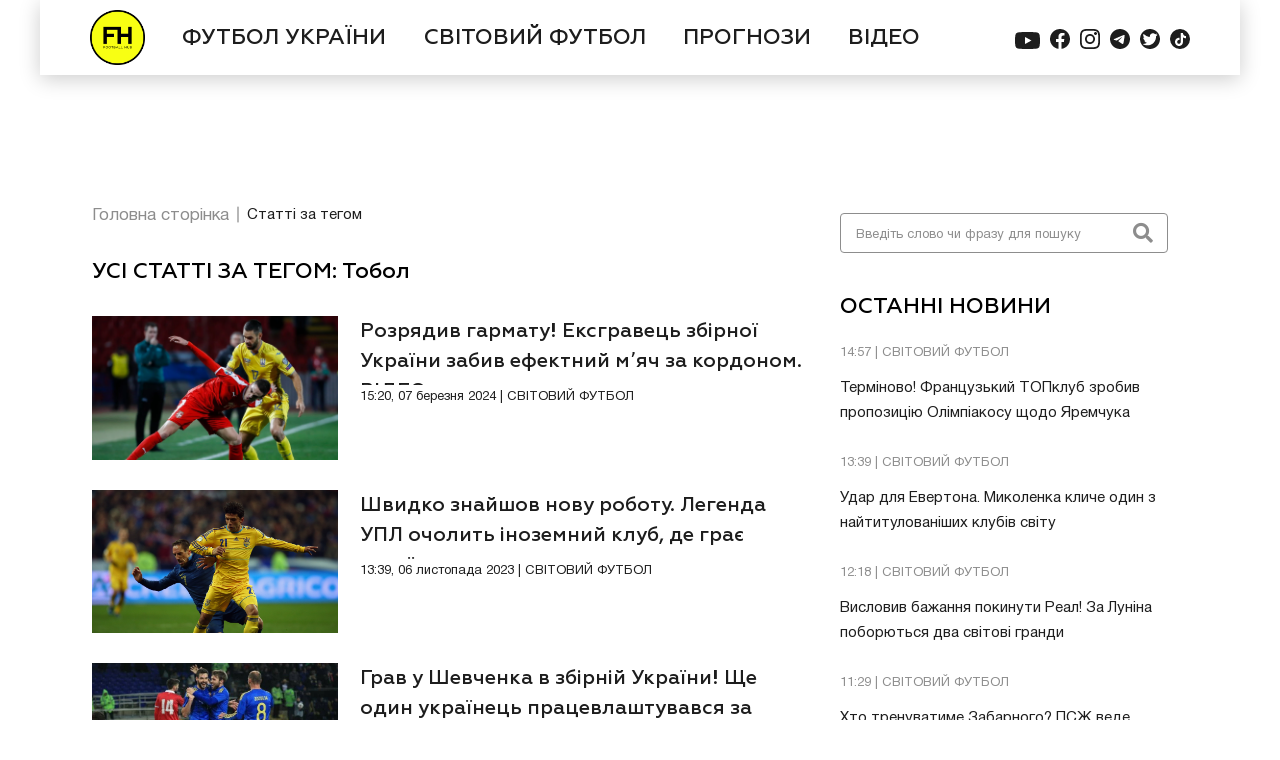

--- FILE ---
content_type: text/html; charset=UTF-8
request_url: https://footballhub.ua/tag/tobol
body_size: 12582
content:
<html lang="uk">
<head>

    <meta http-equiv="X-UA-Compatible" content="IE=edge">
    <meta http-equiv="Content-Type" content="text/html; charset=utf-8">
    <meta name="viewport" content="width=device-width, initial-scale=1, maximum-scale=1, user-scalable=0">
    <meta name="csrf-token" content="z3yjMvF8Iyb9biDBc4hB76LXpUIkbLBgqeBvVI22" />

    <title>Тобол на FOOTBALL HUB</title>
    <meta name="robots" content="index, follow">
    <meta name="googlebot" content="index, follow, max-snippet:-1, max-image-preview:large, max-video-preview:-1">
    <meta name="bingbot" content="index, follow, max-snippet:-1, max-image-preview:large, max-video-preview:-1">
            <meta name="description" content="Тобол Цікаві футбольні матеріали по темі Тобол">
        





    <link rel="canonical" href="https://footballhub.ua/tag/tobol">
        <meta property="og:locale" content="uk_UA">
    <meta property="og:url" content="https://footballhub.ua/tag/tobol">
    <meta property="og:type" content="website">
    <meta property="og:title" content="Тобол на FOOTBALL HUB">
    <meta property="og:site_name" content="FootballHub">

    <meta property="article:publisher" content="https://www.facebook.com/footballhubua">

        <meta property="og:image" content="https://img.footballhub.ua/2021/09/shaparenko_uefa_50evk5.jpg">
        <meta name="twitter:card" content="summary_large_image">

    <link rel="dns-prefetch" href="//fonts.googleapis.com">
    <link rel="dns-prefetch" href="//s.w.org">


    <link href="/css/style.css?id=ad7ebec9a6e2324965e6" rel="stylesheet">

    <link rel="preload"
          as="style"
          id="woohoo-google-fonts-css"
          href="https://fonts.googleapis.com/css?family=Oswald%3A400%2C300%2C700%7CLato%3A400%2C300%2C700%2C900%7CWork+Sans%3A400%2C300%2C500%2C600%2C700%2C800%2C900%7COpen+Sans%3A400%2C600%2C700%2C800%7CPlayfair+Display%3A400%2C700%2C900%2C400italic%7CRaleway%3A400%2C300%2C500%2C600%2C700%2C800%2C900%7CRoboto%3A400%2C300%2C100%2C700%7CMontserrat%3A400%2C700&amp;subset=latin%2Cgreek%2Cgreek-ext%2Cvietnamese%2Ccyrillic-ext%2Clatin-ext%2Ccyrillic"
          type="text/css" media="all">

    <link rel="apple-touch-icon" sizes="57x57" href="https://footballhub.ua/favicon/apple-icon-57x57.png">
    <link rel="apple-touch-icon" sizes="60x60" href="https://footballhub.ua/favicon/apple-icon-60x60.png">
    <link rel="apple-touch-icon" sizes="72x72" href="https://footballhub.ua/favicon/apple-icon-72x72.png">
    <link rel="apple-touch-icon" sizes="76x76" href="https://footballhub.ua/favicon/apple-icon-76x76.png">
    <link rel="apple-touch-icon" sizes="114x114" href="https://footballhub.ua/favicon/apple-icon-114x114.png">
    <link rel="apple-touch-icon" sizes="120x120" href="https://footballhub.ua/favicon/apple-icon-120x120.png">
    <link rel="apple-touch-icon" sizes="144x144" href="https://footballhub.ua/favicon/apple-icon-144x144.png">
    <link rel="apple-touch-icon" sizes="152x152" href="https://footballhub.ua/favicon/apple-icon-152x152.png">
    <link rel="apple-touch-icon" sizes="180x180" href="https://footballhub.ua/favicon/apple-icon-180x180.png">
    <link rel="icon" type="image/png" sizes="192x192"  href="https://footballhub.ua/favicon/android-icon-192x192.png">
    <link rel="icon" type="image/png" sizes="32x32" href="https://footballhub.ua/favicon/favicon-32x32.png">
    <link rel="icon" type="image/png" sizes="96x96" href="https://footballhub.ua/favicon/favicon-96x96.png">
    <link rel="icon" type="image/png" sizes="16x16" href="https://footballhub.ua/favicon/favicon-16x16.png">
    <link rel="manifest" href="https://footballhub.ua/favicon/manifest.json">
    <meta name="msapplication-TileColor" content="#ffffff">
    <meta name="msapplication-TileImage" content="https://footballhub.ua/favicon/ms-icon-144x144.png">
    <meta name="theme-color" content="#ffffff">



    


    <script>
      var googletag = googletag || {};
      googletag.cmd = googletag.cmd || [];

    </script>
    <script>
      googletag.cmd.push(function() {

        var mapping = googletag.sizeMapping().
        
        addSize([1200, 0], [[2000,1300]]).
        
        addSize([992, 0], [1200, 83]).
        addSize([768, 0], [768, 83]).
        addSize([576, 0], [576, 83]).
        addSize([425, 0], [425, 83]).
        addSize([375, 0], [375, 83]).
        addSize([0, 0], [320, 83]).build();

        
        // googletag.defineSlot('/82479101/Footballhub.com.ua/Footballhub_Brnd', [[1200, 83], [768, 83], [576, 83], [425, 83], [375, 83], [320, 83]], 'div-gpt-ad-1673962449670-0').defineSizeMapping(mapping).addService(googletag.pubads());
        googletag.defineSlot('/82479101/Footballhub.com.ua/Footballhub_Brnd', [[320, 83],[375, 83],[425, 83],[576, 83], [1200, 83], [768, 83], [2000, 1300]], 'div-gpt-ad-1580295585402-0').defineSizeMapping(mapping).addService(googletag.pubads());
        

        googletag.defineSlot('/82479101/Footballhub.com.ua/Footballhub_Content_mob', [300, 250], 'div-gpt-ad-1604055999152-0').addService(googletag.pubads());
        /*googletag.defineSlot('/82479101/Footballhub.com.ua/1250x250', [1200, 250], 'div-gpt-ad-1528117256469-0').addService(googletag.pubads());*/
        googletag.defineSlot('/82479101/Footballhub.com.ua/Footballhub_Display', [300, 600], 'div-gpt-ad-1528117256469-1').addService(googletag.pubads());
        googletag.defineSlot('/82479101/Footballhub.com.ua/Footballhub_Display_300x250_1', [300, 250], 'div-gpt-ad-1528117256469-2').addService(googletag.pubads());
        googletag.pubads().enableSingleRequest();
        googletag.pubads().collapseEmptyDivs();
        googletag.pubads().setTargeting('Page', ['MainPage']);
        googletag.enableServices();
      });
    </script>
    <script>
        window.googletag = window.googletag || {cmd: []};
        googletag.cmd.push(function() {
            googletag.defineSlot('/82479101/Footballhub.com.ua/Footballhub_300x250', [300, 250], 'div-gpt-ad-1732531728651-0').addService(googletag.pubads());
            googletag.enableServices();
        });
    </script>

    <link rel="preconnect" href="https://membrana-cdn.media/" crossorigin>
    <link rel="dns-prefetch" href="https://membrana-cdn.media/">



    <script>
        window.notsyCmd = window.notsyCmd || [];
        window.notsyCmd.push(function() {
            window.notsyInit({
                pageVersionAutodetect: true
            });
        });
    </script>
    <style>
        .nts-video {height: calc((100vw - 60) / 16 * 9); max-height: 360px}
        .nts-video-wrapper {padding-top: 10px; padding-bottom: 20px}
        .nts-video-label {font-size: 12px; font-family: "Helvetica Neue", Arial, sans-serif; line-height: 12px; text-transform: uppercase; color: #999; text-align: center}
    </style>

    



</head>

<body>
<noscript><iframe src="https://www.googletagmanager.com/ns.html?id=GTM-PWJW2QQ" height="0" width="0" style="display:none;visibility:hidden"></iframe></noscript>
<div id='div-gpt-ad-1580295585402-0' class="branding">
    <script>
      googletag.cmd.push(function() { googletag.display('div-gpt-ad-1580295585402-0'); });
    </script>
</div>
<div class="page-container" id="page">
    <header class="header">
    <div class="nav-bar-wrapper">
        <nav class="nav-bar">
            <div class="nav-bar-container">
                <div class="nav-bar-logo">
                    <a href="/" class="logo-img"></a>
                </div>
                <div class="nav-list-wrapper">
                    <ul class="nav-list" id="nav-list">
                        <li>
                            <form class="search-form search-form--navbar" action="https://footballhub.ua/news/search">
                                <input type="hidden" name="_token" value="z3yjMvF8Iyb9biDBc4hB76LXpUIkbLBgqeBvVI22" />
                                <input class="search-form-input" name="query" placeholder="Введіть слово чи фразу для пошуку" type="text" autocomplete="off">
                                <button class="search-form-button" type="submit"><i class="fas fa-search"></i></button>
                            </form>
                        </li>
                                                    <li>
                                <a class="nav-list-item" href="https://footballhub.ua/category/futbol-ukrayini">
                                    ФУТБОЛ УКРАЇНИ
                                </a>
                            </li>
                                                    <li>
                                <a class="nav-list-item" href="https://footballhub.ua/category/svitoviy-futbol">
                                    СВІТОВИЙ ФУТБОЛ
                                </a>
                            </li>
                                                    <li>
                                <a class="nav-list-item" href="https://footballhub.ua/category/prohnozy">
                                    ПРОГНОЗИ
                                </a>
                            </li>
                                                <li>
                            <a class="nav-list-item" href="https://footballhub.ua/news/video">
                                ВІДЕО
                            </a>
                        </li>
                    </ul>
                </div>
                <ul class="social-media nav-bar__social-media">
                    <li class="social-media__item">
                        <a href="https://www.youtube.com/channel/UCTY4zQ2wDTZk91XeKXWUk7Q" rel="nofollow" class="social-media__link" target="_blank">
                            <svg width="25" height="25" viewBox="0 0 25 25" fill="none" xmlns="http://www.w3.org/2000/svg">
                                <path fill-rule="evenodd" clip-rule="evenodd" d="M22.2585 4.50726C23.3381 4.79516 24.1903 5.61774 24.4744 6.65968C25 8.55161 25 12.5 25 12.5C25 12.5 25 16.4484 24.4886 18.3403C24.1903 19.396 23.3523 20.2185 22.2727 20.4927C20.3125 21 12.5 21 12.5 21C12.5 21 4.6875 21 2.74148 20.4927C1.66193 20.2048 0.809659 19.3823 0.525568 18.3403C0 16.4484 0 12.5 0 12.5C0 12.5 0 8.55161 0.511364 6.65968C0.809659 5.60403 1.64773 4.78145 2.72727 4.50726C4.6875 4 12.5 4 12.5 4C12.5 4 20.3125 4 22.2585 4.50726ZM16.4772 12.5001L9.94312 16.092V8.90813L16.4772 12.5001Z"/>
                            </svg>
                        </a>
                    </li>
                    <li class="social-media__item">
                        <a href="https://www.facebook.com/footballhubua" rel="nofollow" class="social-media__link" target="_blank">
                            <svg width="20" height="20" viewBox="0 0 20 20" fill="none" xmlns="http://www.w3.org/2000/svg">
                                <path d="M20 10C20 4.47656 15.5234 0 10 0C4.47656 0 0 4.47656 0 10C0 14.9922 3.65625 19.1289 8.4375 19.8789V12.8906H5.89844V10H8.4375V7.79688C8.4375 5.29102 9.92969 3.90625 12.2148 3.90625C13.3086 3.90625 14.4531 4.10156 14.4531 4.10156V6.5625H13.1914C11.9492 6.5625 11.5625 7.33398 11.5625 8.125V10H14.3359L13.8926 12.8906H11.5625V19.8789C16.3438 19.1289 20 14.9922 20 10Z"/>
                            </svg>
                        </a>
                    </li>
                    <li class="social-media__item">
                        <a href="https://www.instagram.com/foothubua/" rel="nofollow" class="social-media__link" target="_blank">
                            <svg width="20" height="20" viewBox="0 0 20 20" fill="none" xmlns="http://www.w3.org/2000/svg">
                                <path d="M9.99603 1.80194C12.6667 1.80194 12.9802 1.81385 14.0357 1.86148C15.0119 1.90514 15.5397 2.06787 15.8929 2.20679C16.3611 2.38936 16.6944 2.60369 17.0437 2.95297C17.3929 3.30224 17.6111 3.63564 17.7897 4.10399C17.9246 4.45723 18.0913 4.98512 18.1349 5.9615C18.1825 7.01727 18.1944 7.33082 18.1944 10.002C18.1944 12.6732 18.1825 12.9867 18.1349 14.0425C18.0913 15.0189 17.9286 15.5467 17.7897 15.9C17.6071 16.3683 17.3929 16.7017 17.0437 17.051C16.6944 17.4003 16.3611 17.6186 15.8929 17.7972C15.5397 17.9321 15.0119 18.0988 14.0357 18.1425C12.9802 18.1901 12.6667 18.202 9.99603 18.202C7.3254 18.202 7.01191 18.1901 5.95635 18.1425C4.98016 18.0988 4.45238 17.9361 4.09921 17.7972C3.63095 17.6146 3.29762 17.4003 2.94841 17.051C2.59921 16.7017 2.38095 16.3683 2.20238 15.9C2.06746 15.5467 1.90079 15.0189 1.85714 14.0425C1.80952 12.9867 1.79762 12.6732 1.79762 10.002C1.79762 7.33082 1.80952 7.01727 1.85714 5.9615C1.90079 4.98512 2.06349 4.45723 2.20238 4.10399C2.38492 3.63564 2.59921 3.30224 2.94841 2.95297C3.29762 2.60369 3.63095 2.38539 4.09921 2.20679C4.45238 2.07184 4.98016 1.90514 5.95635 1.86148C7.01191 1.80988 7.32937 1.80194 9.99603 1.80194ZM9.99603 0C7.28175 0 6.94048 0.0119071 5.87302 0.0595356C4.80952 0.107164 4.08333 0.277833 3.44841 0.523914C2.78968 0.777932 2.23413 1.12324 1.67857 1.6789C1.12302 2.23457 0.781746 2.79421 0.52381 3.4491C0.277778 4.08414 0.107143 4.81048 0.0595238 5.87815C0.0119048 6.94185 0 7.28319 0 9.99802C0 12.7128 0.0119048 13.0542 0.0595238 14.1219C0.107143 15.1856 0.277778 15.9119 0.52381 16.5509C0.777778 17.2098 1.12302 17.7654 1.67857 18.3211C2.23413 18.8768 2.79365 19.2181 3.44841 19.4761C4.08333 19.7222 4.80952 19.8928 5.87698 19.9405C6.94445 19.9881 7.28175 20 10 20C12.7183 20 13.0556 19.9881 14.123 19.9405C15.1865 19.8928 15.9127 19.7222 16.5516 19.4761C17.2103 19.2221 17.7659 18.8768 18.3214 18.3211C18.877 17.7654 19.2183 17.2058 19.4762 16.5509C19.7222 15.9159 19.8929 15.1895 19.9405 14.1219C19.9881 13.0542 20 12.7168 20 9.99802C20 7.27922 19.9881 6.94185 19.9405 5.87418C19.8929 4.81048 19.7222 4.08414 19.4762 3.44513C19.2222 2.78627 18.877 2.2306 18.3214 1.67494C17.7659 1.11927 17.2064 0.777932 16.5516 0.519944C15.9167 0.273864 15.1905 0.103195 14.123 0.0555666C13.0516 0.0119071 12.7103 0 9.99603 0Z"/>
                                <path d="M10 5C7.24111 5 5 7.23725 5 10C5 12.7628 7.23725 15 10 15C12.7628 15 15 12.7628 15 10C15 7.23725 12.7628 5 10 5ZM10 13.2419C8.20711 13.2419 6.75425 11.789 6.75425 9.99614C6.75425 8.20325 8.20711 6.75039 10 6.75039C11.7929 6.75039 13.2457 8.20325 13.2457 9.99614C13.2457 11.789 11.7929 13.2419 10 13.2419Z"/>
                                <path d="M15.5 6C16.3284 6 17 5.32843 17 4.5C17 3.67157 16.3284 3 15.5 3C14.6716 3 14 3.67157 14 4.5C14 5.32843 14.6716 6 15.5 6Z"/>
                            </svg>
                        </a>
                    </li>
                    <li class="social-media__item">
                        <a href="https://t.me/+Z5ZTdSRxLXkyYjcy" rel="nofollow" class="social-media__link" target="_blank">
                            <svg width="20" height="20" viewBox="0 0 20 20" fill="none" xmlns="http://www.w3.org/2000/svg">
                                <path d="M10 20C15.5228 20 20 15.5228 20 10C20 4.47715 15.5228 0 10 0C4.47715 0 0 4.47715 0 10C0 15.5228 4.47715 20 10 20Z"/>
                                <path class="svg-icon-logo" fill-rule="evenodd" clip-rule="evenodd" d="M4.5266 9.89445C7.4418 8.62434 9.38573 7.78701 10.3584 7.38246C13.1355 6.22737 13.7125 6.02672 14.0887 6.02009C14.1714 6.01863 14.3563 6.03913 14.4762 6.13635C14.5773 6.21844 14.6052 6.32933 14.6185 6.40716C14.6318 6.48499 14.6484 6.66229 14.6352 6.80083C14.4847 8.38206 13.8335 12.2193 13.5022 13.9903C13.3621 14.7397 13.0861 14.9909 12.8188 15.0155C12.2381 15.069 11.7972 14.6318 11.2347 14.2631C10.3546 13.6861 9.85735 13.327 9.00303 12.764C8.01572 12.1134 8.65575 11.7558 9.21842 11.1714C9.36567 11.0184 11.9243 8.69114 11.9739 8.48002C11.98 8.45361 11.9858 8.35519 11.9273 8.30322C11.8689 8.25125 11.7826 8.26902 11.7203 8.28316C11.632 8.30319 10.226 9.23251 7.50222 11.0711C7.10313 11.3452 6.74164 11.4787 6.41776 11.4717C6.06071 11.464 5.37388 11.2698 4.8633 11.1039C4.23705 10.9003 3.73932 10.7927 3.78266 10.4469C3.80524 10.2669 4.05321 10.0827 4.5266 9.89445Z"/>
                            </svg>
                        </a>
                    </li>
                    <li class="social-media__item">
                        <a href="https://twitter.com/footballhub_ua" rel="nofollow" class="social-media__link" target="_blank">
                            <svg width="20" height="20" viewBox="0 0 20 20" fill="none" xmlns="http://www.w3.org/2000/svg">
                                <path d="M10 0C4.47714 0 0 4.47714 0 10C0 15.5229 4.47714 20 10 20C15.5229 20 20 15.5229 20 10C20 4.47714 15.5229 0 10 0ZM16.0471 7.3332C16.0518 7.45125 16.0542 7.56951 16.0542 7.68839C16.0542 11.9601 12.8037 16.3785 7.36409 16.3785C5.70128 16.3785 4.08225 15.904 2.68215 15.006C2.65289 14.9874 2.64082 14.9512 2.65248 14.9187C2.66414 14.8863 2.69708 14.8663 2.73084 14.8702C2.96573 14.8982 3.20593 14.9121 3.4443 14.9121C4.73801 14.9121 5.96276 14.5121 6.99867 13.7532C5.75693 13.6485 4.68972 12.8082 4.30588 11.6094C4.2979 11.5845 4.30363 11.5572 4.32082 11.5376C4.33821 11.518 4.36481 11.5094 4.39018 11.5141C4.73432 11.5793 5.08419 11.5836 5.42138 11.5288C4.14077 11.1308 3.24072 9.93125 3.24072 8.56552L3.24113 8.52583C3.24174 8.49985 3.25586 8.47611 3.27836 8.46322C3.30067 8.45013 3.32849 8.44992 3.351 8.46261C3.68491 8.64798 4.05442 8.76706 4.43356 8.81269C3.6976 8.22609 3.26547 7.33688 3.26547 6.38568C3.26547 5.83693 3.41074 5.2976 3.68573 4.82598C3.69801 4.80491 3.71969 4.79141 3.74384 4.78957C3.76818 4.78711 3.79171 4.79775 3.80706 4.81657C5.31335 6.66414 7.529 7.80174 9.89831 7.94803C9.85882 7.74916 9.83877 7.54414 9.83877 7.33729C9.83877 5.6266 11.2305 4.23509 12.941 4.23509C13.7819 4.23509 14.5946 4.58067 15.1771 5.18465C15.8337 5.05084 16.4591 4.80941 17.0369 4.46691C17.0633 4.45115 17.0965 4.45361 17.1208 4.47263C17.1446 4.49187 17.1544 4.52379 17.145 4.55325C16.9492 5.16563 16.5674 5.69985 16.0544 6.08552C16.5375 6.00143 17.0062 5.85944 17.4521 5.66159C17.4819 5.64788 17.5173 5.65647 17.5388 5.68164C17.5601 5.70701 17.5619 5.74322 17.5435 5.77064C17.1374 6.37852 16.6341 6.90414 16.0471 7.3332Z"/>
                            </svg>
                        </a>
                    </li>
                    <li class="social-media__item">
                        <a href="https://www.tiktok.com/@footballhubua" rel="nofollow" class="social-media__link" target="_blank">
                            <svg xmlns="http://www.w3.org/2000/svg" width="20" height="20" viewBox="0 0 20 20" fill="none">
                                <circle cx="10" cy="10" r="10"/>
                                <path class="svg-icon-logo" d="M15.3437 7.04938C14.7146 6.90686 14.1455 6.56267 13.7181 6.06623C13.2907 5.56978 13.0269 4.94659 12.9646 4.28608V4H10.7874V12.8881C10.7879 13.2824 10.6679 13.667 10.4444 13.9872C10.221 14.3074 9.90537 14.547 9.54238 14.6722C9.17938 14.7973 8.78737 14.8016 8.42187 14.6845C8.05638 14.5673 7.73592 14.3346 7.5059 14.0194C7.29983 13.7404 7.17364 13.4075 7.14161 13.0584C7.10958 12.7093 7.17298 12.358 7.32465 12.0441C7.47631 11.7302 7.7102 11.4663 7.99984 11.2823C8.28949 11.0982 8.62334 11.0013 8.96366 11.0025C9.15186 11.0014 9.33913 11.0299 9.51899 11.087V8.81139C9.30969 8.78469 9.09877 8.77382 8.88793 8.77888C8.11129 8.80026 7.35755 9.05452 6.71902 9.51052C6.08049 9.96652 5.58488 10.6045 5.29288 11.3462C5.00088 12.088 4.92516 12.9014 5.075 13.6869C5.22484 14.4723 5.59373 15.1957 6.1365 15.7684C6.69277 16.3511 7.40461 16.7503 8.18158 16.9152C8.95854 17.0801 9.76555 17.0034 10.5001 16.6947C11.2346 16.3859 11.8635 15.8592 12.3068 15.1815C12.7501 14.5037 12.9879 13.7054 12.9898 12.8881V8.33675C13.8679 8.98301 14.9209 9.32871 16 9.32504V7.1144C15.788 7.1153 15.5765 7.09351 15.3689 7.04938H15.3437Z" fill="white"/>
                            </svg>
                        </a>
                    </li>
                </ul>
                <div class="menu-bars">
                    <button class="nav-bar-btn" id="nav-bar-btn">
                        <i id="bars-icon" class="fas fa-bars"></i>
                    </button>
                </div>
            </div>
        </nav>
    </div>
    
    
    
    
    
    
    
    
    
    
    
    
    
</header>

    <aside  class="aside-news-section  hidden "
>
    <div class="search-section search-section--aside">
        <form class="search-form search-form--aside" action="https://footballhub.ua/news/search">
            <input class="search-form-input" name="query" placeholder="Введіть слово чи фразу для пошуку" type="text">
            <button class="search-form-button" type="submit"><i class="fas fa-search"></i></button>
        </form>
    </div>
    <!--Ads  Block-->

    <!--End Ads Block-->
    <div class="text-section last-news">
    <h2 class="section-title">ОСТАННІ НОВИНИ</h2>
    <ul class="text-news-list">
                <li class="text-section-item">
            <a href="https://footballhub.ua/terminovo-frantsuzkyi-topklub-zrobyv-propozytsiiu-olimpiakosu-shchodo-yaremchuka">
                <p class="text-section-item-label">14:57 | СВІТОВИЙ ФУТБОЛ                                                        </p>
                <p class="text-section-item-heading">
                    Терміново! Французький ТОПклуб зробив пропозицію Олімпіакосу щодо Яремчука
                </p>
            </a>
        </li>
                            <li class="text-section-item">
            <a href="https://footballhub.ua/udar-dlia-evertona-mykolenka-klyche-odyn-z-naitytulovanishykh-klubiv-svitu">
                <p class="text-section-item-label">13:39 | СВІТОВИЙ ФУТБОЛ                                                        </p>
                <p class="text-section-item-heading">
                    Удар для Евертона. Миколенка кличе один з найтитулованіших клубів світу
                </p>
            </a>
        </li>
                            <li class="text-section-item">
            <a href="https://footballhub.ua/vyslovyv-bazhannia-pokynuty-real-za-lunina-poboriutsia-dva-svitovi-hrandy">
                <p class="text-section-item-label">12:18 | СВІТОВИЙ ФУТБОЛ                                                        </p>
                <p class="text-section-item-heading">
                    Висловив бажання покинути Реал! За Луніна поборються два світові гранди
                </p>
            </a>
        </li>
                            <li class="top-bookmaker-last-news-wrapper">

                </li>
                            <li class="text-section-item">
            <a href="https://footballhub.ua/khto-trenuvatyme-zabarnoho-pszh-vede-peremovyny-iz-zirkovym-fakhivtsem">
                <p class="text-section-item-label">11:29 | СВІТОВИЙ ФУТБОЛ                                                        </p>
                <p class="text-section-item-heading">
                    Хто тренуватиме Забарного? ПСЖ веде перемовини із зірковим фахівцем
                </p>
            </a>
        </li>
                            <li class="text-section-item">
            <a href="https://footballhub.ua/shche-odne-imia-uaf-mozhe-naturalizuvaty-kolyshnoho-hravtsia-reala">
                <p class="text-section-item-label">10:21 | ФУТБОЛ УКРАЇНИ                                                        </p>
                <p class="text-section-item-heading">
                    Ще одне ім’я! УАФ може натуралізувати колишнього гравця Реала
                </p>
            </a>
        </li>
                            <li class="text-section-item">
            <a href="https://footballhub.ua/nespodivanyi-vybir-manchester-yunaited-vyznachyvsia-z-holovnym-trenerom-na-nastupnyi-sezon">
                <p class="text-section-item-label">09:15 | СВІТОВИЙ ФУТБОЛ                                                        </p>
                <p class="text-section-item-heading">
                    Несподіваний вибір. Манчестер Юнайтед визначився з головним тренером на наступний сезон
                </p>
            </a>
        </li>
                        </ul>
</div>
    <div class="ads-container_300x250"><!-- /82479101/Footballhub.com.ua/Footballhub_Display_300x250_1 -->
    <div id="div-gpt-ad-1528117256469-2" style="height: 250px; width: 300px; display: none;" data-google-query-id="CKLv1-qvxPACFdvuuwgdLssMKQ">
        <script>
          googletag.cmd.push(function() { googletag.display('div-gpt-ad-1528117256469-2'); });
        </script>
        <div id="google_ads_iframe_/82479101/Footballhub.com.ua/Footballhub_Display_300x250_1_0__container__" style="border: 0pt none; margin: auto; text-align: center; width: 300px; height: 0px;"></div>
    </div>
</div>
    <div class="text-section last-videos">
    <h2 class="section-title">ОСТАННІ ВІДЕО</h2>
    <ul class="text-news-list">
                <li class="text-section-item">
            <a href="https://footballhub.ua/pidpyshut-naikrashchoho-bombardyra-yevrokubka-rozkryly-transferni-plany-dynamo">
                <p class="text-section-item-label">12:57, 27 січня 2026 | ФУТБОЛ УКРАЇНИ                     <span class="fh-tag-exclusive fh-tag-exclusive--text-section">Ексклюзив</span>                                            <span class="fh-tag-video fh-tag-video--text-section">Відео</span>
                                    </p>
                <p class="text-section-item-heading">
                    Підпишуть найкращого бомбардира єврокубка? Розкрили трансферні плани Динамо
                </p>
            </a>
        </li>
                <li class="text-section-item">
            <a href="https://footballhub.ua/mudryk-mih-dohraty-mynulyi-sezon-nazvano-mozhlyvyi-termin-dyskvalifikatsii">
                <p class="text-section-item-label">10:04, 27 січня 2026 | СВІТОВИЙ ФУТБОЛ                     <span class="fh-tag-exclusive fh-tag-exclusive--text-section">Ексклюзив</span>                                            <span class="fh-tag-video fh-tag-video--text-section">Відео</span>
                                    </p>
                <p class="text-section-item-heading">
                    Мудрик міг дограти минулий сезон. Названо можливий термін дискваліфікації
                </p>
            </a>
        </li>
                <li class="text-section-item">
            <a href="https://footballhub.ua/kliuchova-vymoha-surkis-okreslyv-holovne-zavdannia-kostiuka-v-dynamo">
                <p class="text-section-item-label">19:52, 26 січня 2026 | ФУТБОЛ УКРАЇНИ                     <span class="fh-tag-exclusive fh-tag-exclusive--text-section">Ексклюзив</span>                                            <span class="fh-tag-video fh-tag-video--text-section">Відео</span>
                                    </p>
                <p class="text-section-item-heading">
                    Ключова вимога. Суркіс окреслив головне завдання Костюка в Динамо
                </p>
            </a>
        </li>
                <li class="text-section-item">
            <a href="https://footballhub.ua/podviine-pidsylennia-dlia-zbirnoi-ukraina-hotuie-naturalizatsiiu-odrazu-dvokh-lehioneriv-shakhtaria-">
                <p class="text-section-item-label">18:13, 26 січня 2026 | ФУТБОЛ УКРАЇНИ                     <span class="fh-tag-exclusive fh-tag-exclusive--text-section">Ексклюзив</span>                                            <span class="fh-tag-video fh-tag-video--text-section">Відео</span>
                                    </p>
                <p class="text-section-item-heading">
                    Подвійне підсилення для збірної? Україна готує натуралізацію одразу двох легіонерів Шахтаря
                </p>
            </a>
        </li>
                <li class="text-section-item">
            <a href="https://footballhub.ua/holova-feieriia-dynamo-znyshchylo-yevropeiskyi-klub-video">
                <p class="text-section-item-label">18:34, 25 січня 2026 | ФУТБОЛ УКРАЇНИ                                                                 <span class="fh-tag-video fh-tag-video--text-section">Відео</span>
                                    </p>
                <p class="text-section-item-heading">
                    Гольова феєрія! Динамо знищило європейський клуб. ВІДЕО
                </p>
            </a>
        </li>
                <li class="text-section-item">
            <a href="https://footballhub.ua/kinets-kryzy-u-dynamo-skazaly-chomu-komanda-ozhyla-z-prykhodom-kostiuka">
                <p class="text-section-item-label">15:08, 22 січня 2026 | ФУТБОЛ УКРАЇНИ                     <span class="fh-tag-exclusive fh-tag-exclusive--text-section">Ексклюзив</span>                                            <span class="fh-tag-video fh-tag-video--text-section">Відео</span>
                                    </p>
                <p class="text-section-item-heading">
                    Кінець кризи? У Динамо сказали, чому команда ожила з приходом Костюка
                </p>
            </a>
        </li>
            </ul>
</div>
    <div class="ads-container_300x600  ">
    <div id='div-gpt-ad-1528117256469-1' style='height:600px; width:300px;'>
        <script>
          googletag.cmd.push(function() { googletag.display('div-gpt-ad-1528117256469-1'); });
        </script>
    </div>
</div>
</aside>
        <main class="main-section">
        <div class="bread-crumbs">
            <ul class="bread-crumbs__list">
                <li class="bread-crumbs__item">
                    <a class="bread-crumbs__link" href="https://footballhub.ua">Головна сторінка</a>
                </li>
                <li class="bread-crumbs__item">
                    <a class="bread-crumbs__link" href="https://footballhub.ua/tag/tobol">Статті за тегом</a>
                </li>
            </ul>
        </div>
        <section class="category-page">
            <h2 class="section-title">УСІ СТАТТІ ЗА ТЕГОМ:  Тобол</h2>
            <ul class="category-news-list">
                                    <li class="news-item">
    <a href="https://footballhub.ua/rozriadyv-harmatu-ekshravets-zbirnoi-ukrainy-zabyv-efektnyi-miach-za-kordonom-video" class="news-card-item">
        <div class="news-card-item-cover">
            <img src="https://img.footballhub.ua/2024/03/gettyimages1183111701.webp" alt="">
        </div>
        <div class="news-card-text">
            <p class="news-card-heading">Розрядив гармату! Ексгравець збірної України забив ефектний мʼяч за кордоном. ВІДЕО
                                                    <span class="fh-tag-video fh-tag-video--text-section">Відео</span>
                            </p>
            <p class="news-card-label">15:20, 07 березня 2024 | СВІТОВИЙ ФУТБОЛ</p>
        </div>
    </a>
</li>
                                                        <li class="news-item">
    <a href="https://footballhub.ua/shvydko-znaishov-novu-robotu-lehenda-upl-ocholyt-inozemnyi-klub-de-hraie-ukrainets" class="news-card-item">
        <div class="news-card-item-cover">
            <img src="https://img.footballhub.ua/2023/11/gettyimages450590351.webp" alt="">
        </div>
        <div class="news-card-text">
            <p class="news-card-heading">Швидко знайшов нову роботу. Легенда УПЛ очолить іноземний клуб, де грає українець
                                            </p>
            <p class="news-card-label">13:39, 06 листопада 2023 | СВІТОВИЙ ФУТБОЛ</p>
        </div>
    </a>
</li>
                                                        <li class="news-item">
    <a href="https://footballhub.ua/hrav-u-shevchenka-v-zbirnii-ukrainy-shche-odyn-ukrainets-pratsevlashtuvavsia-za-kordonom" class="news-card-item">
        <div class="news-card-item-cover">
            <img src="https://img.footballhub.ua/2023/07/fda4e40416b611fa3500e13893287e47quality_70xresize_1xallow_enlarge_0xw_700xh_700.webp" alt="">
        </div>
        <div class="news-card-text">
            <p class="news-card-heading">Грав у Шевченка в збірній України! Ще один українець працевлаштувався за кордоном
                                            </p>
            <p class="news-card-label">23:38, 24 липня 2023 | СВІТОВИЙ ФУТБОЛ</p>
        </div>
    </a>
</li>
                                            <li class="news-item top-bookmaker__container"></li>
                                                        <li class="news-item">
    <a href="https://footballhub.ua/neimovirnyi-sukhyi-lyst-fantastychnyi-hol-iz-kutovoho-v-lizi-konferentsii-video" class="news-card-item">
        <div class="news-card-item-cover">
            <img src="https://img.footballhub.ua/2022/08/296102159_563119688867207_799046731064423987_n.webp" alt="">
        </div>
        <div class="news-card-text">
            <p class="news-card-heading">Неймовірний сухий лист! Фантастичний гол із кутового в Лізі конференцій. ВІДЕО
                                                    <span class="fh-tag-video fh-tag-video--text-section">Відео</span>
                            </p>
            <p class="news-card-label">10:41, 05 серпня 2022 | СВІТОВИЙ ФУТБОЛ</p>
        </div>
    </a>
</li>
                                                        <li class="news-item">
    <a href="https://footballhub.ua/mashyna-dlia-shtampuvannia-holiv-dovbyk-vidznachaietsia-klasnym-miachem-u-matchi-z-tobolom-video" class="news-card-item">
        <div class="news-card-item-cover">
            <img src="https://img.footballhub.ua/2022/02/dovbik_dnipro1_chista.webp" alt="">
        </div>
        <div class="news-card-text">
            <p class="news-card-heading">Машина для штампування голів. Довбик відзначається класним м&#039;ячем у матчі з Тоболом. ВІДЕО
                                                    <span class="fh-tag-video fh-tag-video--text-section">Відео</span>
                            </p>
            <p class="news-card-label">17:16, 18 лютого 2022 | ФУТБОЛ УКРАЇНИ</p>
        </div>
    </a>
</li>
                                                        <li class="news-item">
    <a href="https://footballhub.ua/chetverta-komanda-kazahstanu-karaye-dynamo-tobol-znyshhuye-kyyan-za-tajm" class="news-card-item">
        <div class="news-card-item-cover">
            <img src="https://img.footballhub.ua/2020/02/84984849_2632726773628079_7767983898583105536_o.jpg" alt="">
        </div>
        <div class="news-card-text">
            <p class="news-card-heading">Четверта команда Казахстану соромить Динамо. Тобол знищує киян за тайм
                                            </p>
            <p class="news-card-label">16:56, 12 лютого 2020 | ФУТБОЛ УКРАЇНИ</p>
        </div>
    </a>
</li>
                                                </ul>
        </section>
        
    </main>
   
    <footer class="footer">
    <div class="footer-container">

        <div class="footer-contacts">
            Онлайн-медіа FootballHub<br>
            Товариство з обмеженою відповідальністю «1+1 ІНТЕРНЕТ»<br>
            04080, м. Київ, вул. Кирилівська, буд. 23<br>
            Тел. 044 490 01 01, Email: <a href="mailto:footballhub@1plus1.tv">footballhub@1plus1.tv</a><br><br>
            Ідентифікатор в Реєстрі суб’єктіву сфері медіа - R40-05818
        </div>

        <p class="footer-heading">МИ У СОЦ. МЕРЕЖАХ</p>
        <ul class="social-media">
            <li class="social-media-icons">
                <a rel="nofollow" href="https://www.youtube.com/channel/UCTY4zQ2wDTZk91XeKXWUk7Q" target="_blank">
                    <i class="fab fa-youtube"></i>
                </a>
            </li>
            <li class="social-media-icons">
                <a rel="nofollow" href="https://www.facebook.com/footballhubua/" target="_blank">
                    <i class="fab fa-facebook"></i>
                </a>
            </li>
            <li class="social-media-icons">
                <a rel="nofollow" href="https://www.instagram.com/foothubua/" target="_blank">
                    <i class="fab fa-instagram"></i>
                </a>
            </li>

            <li class="social-media-icons">
                <a rel="nofollow" href="https://t.me/+Z5ZTdSRxLXkyYjcy" target="_blank">
                    <i class="fab fa-telegram"></i>
                </a>
            </li>
            <li class="social-media-icons ">
                <a rel="nofollow" href="https://twitter.com/footballhub_ua" target="_blank">
                    <i class="fab fa-twitter-square"></i>
                </a>
            </li>
            <li class="social-media-icons ">
                <a rel="nofollow" href="https://www.tiktok.com/@footballhubua" target="_blank">
                    <i class="fab fa-tiktok"></i>
                </a>
            </li>
        </ul>
        <div class="policy">
            <a href="https://footballhub.ua/page/policy">Полiтика конфiденцiйностi</a>
            <p>© Copyright 2026, All Rights Reserved Powered by FootballHub</p>
        </div>
        <div class="usage-policy">
            <p>Даний Сайт призначено для осіб старше 21 (двадцяти одного) року.</p>
            <p>Приступаючи до використання https://footballhub.ua, Користувач цим підтверджує, що досяг 21-річного віку.</p>
            <p>У разі , якщо Ви (Користувач) не досягли 21-річного віку  - не розпочинайте або припиніть користування Сайтом.</p>
            <p style="margin-bottom: 25px;">Адміністрація Сайту не несе відповідальності за законність використання Сайту та його сервісів Користувачем, який  не досяг 21-річного віку.</p>
            <p>Твори Getty Images, що розміщені на сайті, не можуть бути використані третіми особами без письмового дозволу ТОВ «ГЛОБАЛ ІМІДЖЕС ЮКРЕЙН.</p>
        </div>
    </div>
</footer>
</div>
<script src="/js/index.js?id=98db545c0e6a6c8da1f4"></script>
<div id="api-gpt-catfish" data-fixed="true" style="position: fixed; background-color: transparent; width: 100%; height: auto; min-height: 180px; max-height: 200px; min-width: 300px; border-top: 0; text-align: center; left: 0; display: block; margin: 0 auto; z-index: 10000;"></div>

























</body>
</html>

